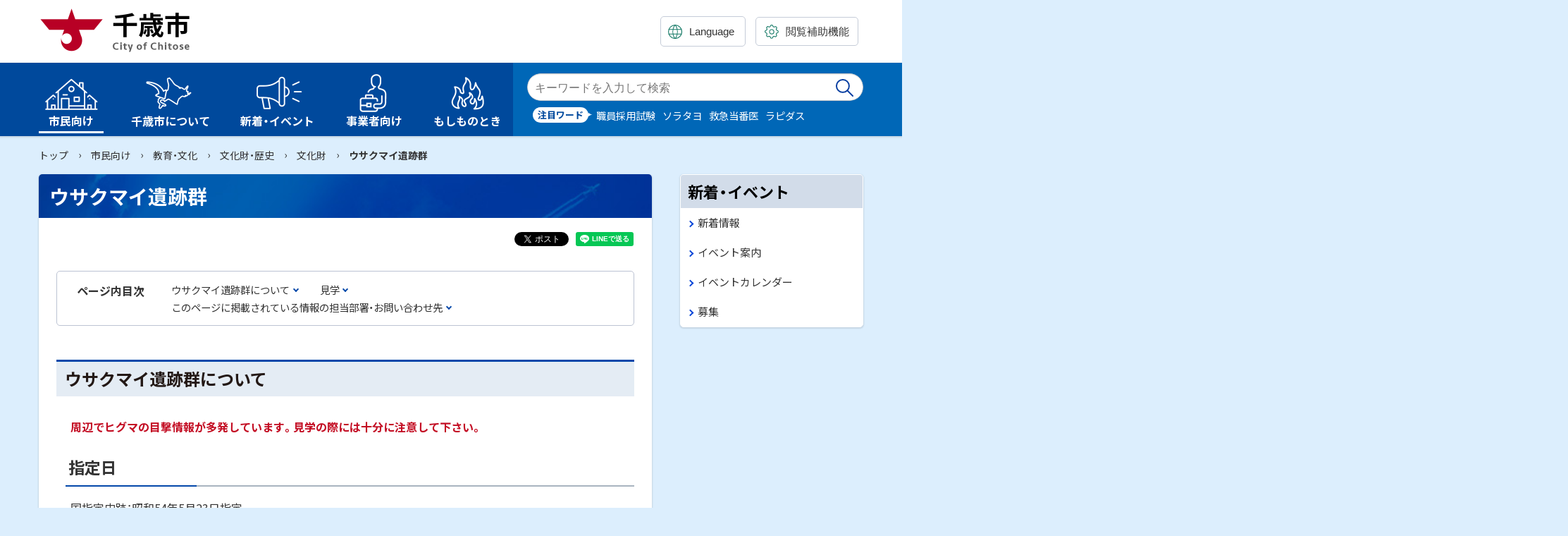

--- FILE ---
content_type: text/html
request_url: https://www.city.chitose.lg.jp/docs/95-3234-169-915.html
body_size: 6286
content:
<!doctype html>
<html lang="ja">

<head>
<meta charset="UTF-8" />
<title>ウサクマイ遺跡群 -  北海道千歳市公式ホームページ - City of Chitose</title>
<link rel="stylesheet" media="all" href="/assets/cms/public.css" />
<script src="/assets/cms/compat.js"></script>
<script src="/assets/cms/public.js"></script>
<script>
//<![CDATA[

  SS.config = {"site_url":"/","kana_url":"/kana/","translate_url":"/translate/","theme":{},"recommend":{}};

//]]>
</script><meta name="keywords" content="記事, 市民向け, 教育・文化, 文化財・歴史, 文化財, 千歳市" />
<meta name="description" content="国指定史跡：昭和54年5月23日指定 市内から約5キロメートル、支笏湖に向かう途中に全国の「名水百選」に選ばれた内..." />

<meta http-equiv="X-UA-Compatible" content="IE=edge"/>
<meta name="viewport" content="width=device-width,initial-scale=1.0">
<meta name="format-detection" content="telephone=no">

<link rel="icon" type="image/vnd.microsoft.ico" href="/common/images/favicon.ico">

<link href="/common/css/base5.css" rel="stylesheet" type="text/css" media="all">
<link href="/common/css/color1_3.css" rel="stylesheet" type="text/css" media="print"/>
<link href="/common/css/color1_3.css" rel="stylesheet" id="color_css" title="ツールボタン選択中配色" type="text/css" media="screen" />
<link href="/common/css/color1_3.css" rel="alternate stylesheet" id="color1" title="01白背景" type="text/css" media="screen" />
<link href="/common/css/color2_3.css" rel="alternate stylesheet" id="color2" title="02黒背景" type="text/css" media="screen" />
<link href="https://cdn.jsdelivr.net/npm/yakuhanjp@3.3.1/dist/css/yakuhanjp.min.css" rel="stylesheet">
<link href="https://fonts.googleapis.com/css?family=Noto+Sans+JP:400,700&display=swap&subset=japanese" rel="stylesheet">
<script src="https://cdn.jsdelivr.net/npm/rangeslider.js@2.3.2/dist/rangeslider.min.js"></script> 
<script src="/common/js/common4.js"></script>

<!-- Global site tag (gtag.js) - Google Analytics -->
<script async src="https://www.googletagmanager.com/gtag/js?id=UA-96555137-1"></script>
<script>
  window.dataLayer = window.dataLayer || [];
  function gtag(){dataLayer.push(arguments);}
  gtag('js', new Date());

  gtag('config', 'UA-96555137-1');
</script>


<meta property="og:type" content="article" />
<meta property="og:url" content="https://www.city.chitose.lg.jp/docs/95-3234-169-915.html" />
<meta property="og:site_name" content="北海道千歳市公式ホームページ - City of Chitose" />
<meta property="og:title" content="ウサクマイ遺跡群 -  北海道千歳市公式ホームページ - City of Chitose" />
<meta property="og:description" content="国指定史跡：昭和54年5月23日指定 市内から約5キロメートル、支笏湖に向かう途中に全国の「名水百選」に選ばれた内..." />
<meta property="og:image" content="https://www.city.chitose.lg.jp/images/content/3234/_usakumai_1_L.JPG" />
<meta property="og:image" content="https://www.city.chitose.lg.jp/images/content/3234/_usakumai_2_L.JPG" />
<meta property="og:image" content="https://www.city.chitose.lg.jp/images/content/3234/_usakumai_3_L.jpg" />
<meta property="og:image" content="https://www.city.chitose.lg.jp/images/content/3234/_naibetsu4.jpg" />
<meta property="og:image" content="https://www.city.chitose.lg.jp/images/content/3234/_usakumai_5.gif" />
<meta property="og:image" content="https://www.city.chitose.lg.jp/images/content/3234/usakumai_map_S.gif" />



<meta name="twitter:card" content="summary_large_image">
<meta name="twitter:url" content="https://www.city.chitose.lg.jp/docs/95-3234-169-915.html" />
<meta name="twitter:title" content="ウサクマイ遺跡群 -  北海道千歳市公式ホームページ - City of Chitose" />
<meta name="twitter:description" content="国指定史跡：昭和54年5月23日指定 市内から約5キロメートル、支笏湖に向かう途中に全国の「名水百選」に選ばれた内..." />
<meta name="twitter:image" content="https://www.city.chitose.lg.jp/images/content/3234/_usakumai_1_L.JPG">



</head>

<body class="body--docs" id="contentPage">
<div class="cms-nodes nodes">
<!-- skip-voice -->
<ul id="topGide" class="speech">
	<li><a href="#menu">メニューへ</a></li>
	<li><a href="#contents">本文へ</a></li>
</ul>
<div id="toolBar">
  <div class="container">
    <div class="siteTitle"><a class="logo" href="/">千歳市 Chitose City</a></div>
    <div id="toolBtn" class="onlyDesktop">
<div class="lang">
		<label class="utilBtn"><span class="speech">翻訳:</span>
			<select class="translate-lang" lang="en">
			<option value="" lang="en">Language</option>
			<option value="en" lang="en">English</option>
			<option value="zh-CN" lang="zh-CN">简体中文</option>
			<option value="zh-TW" lang="zh-TW">繁體中文</option>
			<option value="ko" lang="ko">한국어</option>
			<option value="vi" lang="vi">Tiếng Việt</option>
			<option value="id" lang="id">Bahasa Indonesia</option>
			<option value="tl" lang="tl">Tagalog</option>
			<option value="my" lang="my">ဗမာစာ</option>
			<option value="ne" lang="ne">नेपाली</option>
			<option value="hi" lang="hi">हिन्दी</option>
			<option value="ps" lang="ps">پښتو</option>
			<option value="th" lang="th">ไทย</option>
		</select></label>
	</div>
      <div class="setting">
        <button type="button" class="utilBtn toggle" data-target="tools"><span>閲覧補助機能</span></button>
        <div id="tools" class="tPanel">
          <p class="speech">設定</p>
          <div class="ssTools"> <span id="ss-kana">ふりがなをつける</span><span id="ss-voice">音声読み上げ</span></div>
        </div>
      </div>
    </div>
  </div>
</div>
<header id="pageHead">
    <div class="container">
      <button type="button" class="spBtn -search toggle" data-target="searchBox"><span class="name">Search</span></button>
      <button type="button" class="spBtn -menu toggle" data-target="menuBox"><span class="icon"></span><span class="name">Menu</span></button>
      <div id="searchBox" class="search">
        <form method="get" action="/kensaku.html">
          <label><span class="speech">検索キーワード</span>
            <input name="kw" class="iSearchAssist" type="text" placeholder="キーワードを入力">
          </label>
          <input type="hidden" name="ref" value="">
          <button type="submit">検索実行</button>
        </form>
      </div>
      <div id="menuBox">
        <div class="lang"><a href="/language.html" class="utilBtn"><span lang="en">Language</span></a></div>
        <div class="search"></div>
        <nav id="menu" class="globalNav" aria-label="メインメニュー">
          <ul>
            <li id="m1" class="dropdown group"><a class="l1" href="/95/"><span class="title">市民向け</span></a><a class="ss-part" data-href="/95/sub_menu.part.json">メニュー項目</a></li>
            <li id="m2" class="dropdown group"><a class="l1" href="/94/"><span class="title">千歳市について</span></a><a class="ss-part" data-href="/94/sub_menu.part.json">メニュー項目</a></li>
            <li id="m3" class="dropdown group"><a class="l1" href="/news/"><span class="title">新着・イベント</span></a><a class="ss-part" data-href="/news/sub_menu.part.json">メニュー項目</a></li>
            <li id="m4" class="dropdown group"><a class="l1" href="/96/"><span class="title">事業者向け</span></a><a class="ss-part" data-href="/96/sub_menu.part.json">メニュー項目</a></li>
            <li id="m5" class="dropdown group"><a class="l1" href="/99/"><span class="title">もしものとき</span></a><a class="ss-part" data-href="/99/sub_menu.part.json">メニュー項目</a></li>
          </ul>
        </nav>
      
        <div class="spToolbox"></div>
      </div>
      <aside id="siteSearch">
        <div class="container">
          <div class="body">
            <h2 class="speech">サイト内検索</h2>
            <form action="/kensaku.html" method="get" class="search">
              <div class="search-box">
                <label><span class="speech">検索キーワード</span>
                  <input name="kw" class="iSearchAssist" type="text" placeholder="キーワードを入力して検索">
                </label>
                <button type="submit">検索実行</button>
              </div>
              <input type="hidden" name="ref" value="">
            </form>
            <div class="word">
  <h3>注目ワード</h3>
  <ul class="keys">
    <!-- <li><a href="/kensaku.html">コロナ</a></li> -->
    <li><a href="/kensaku.html">職員採用試験</a></li>
    <li><a href="/kensaku.html">ソラタヨ</a></li>
    <li><a href="/kensaku.html">救急当番医</a></li>
    <li><a href="/kensaku.html">ラピダス</a></li>
    <!-- <li><a href="/kensaku.html">ふるさと納税</a></li> -->
    <!-- <li><a href="/kensaku.html">キッチンカー</a></li> -->
    <!-- <li><a href="/kensaku.html">キーワード</a></li> -->
  </ul>
</div>
          </div>
        </div>
      </aside>
    </div>
    <hr class="clear">
  </header>
<!-- end-skip-voice -->
</div>

<div id="contents">
<!-- skip-voice --><div class="crumbs">
    <div class="crumb" itemscope itemtype="http://schema.org/BreadcrumbList">
      <span class="page" itemprop="itemListElement" itemscope itemtype="http://schema.org/ListItem"><span itemprop="name"><a itemprop="item" href="/">トップ</a></span><meta itemprop="position" content="1"></span><span class="separator">&rsaquo;</span><span class="page" itemprop="itemListElement" itemscope itemtype="http://schema.org/ListItem"><span itemprop="name"><a itemprop="item" href="/95/">市民向け</a></span><meta itemprop="position" content="2"></span><span class="separator">&rsaquo;</span><span class="page" itemprop="itemListElement" itemscope itemtype="http://schema.org/ListItem"><span itemprop="name"><a itemprop="item" href="/95/95_169/">教育・文化</a></span><meta itemprop="position" content="3"></span><span class="separator">&rsaquo;</span><span class="page" itemprop="itemListElement" itemscope itemtype="http://schema.org/ListItem"><span itemprop="name"><a itemprop="item" href="/95/95_169/95_169_915/">文化財・歴史</a></span><meta itemprop="position" content="4"></span><span class="separator">&rsaquo;</span><span class="page" itemprop="itemListElement" itemscope itemtype="http://schema.org/ListItem"><span itemprop="name"><a itemprop="item" href="/95/95_169/95_169_915/95_169_915_01/">文化財</a></span><meta itemprop="position" content="5"></span><span class="separator">&rsaquo;</span><span class="page" itemprop="itemListElement" itemscope itemtype="http://schema.org/ListItem"><span itemprop="name">ウサクマイ遺跡群</span><meta itemprop="position" content="6"></span>
    </div>
</div>
<!-- end-skip-voice -->
<div class="container onSide">
	<main id="main" class="page">
            <h1 class="page-title">ウサクマイ遺跡群</h1>

	
<div class="cms-sns_share">

<div id="fb-root"></div>
<script>(function(d, s, id) {
  var js, fjs = d.getElementsByTagName(s)[0];
  if (d.getElementById(id)) return;
  js = d.createElement(s); js.id = id;
  js.src = "//connect.facebook.net/ja_JP/sdk.js#xfbml=1&version=v2.8";
  fjs.parentNode.insertBefore(js, fjs);
}(document, 'script', 'facebook-jssdk'));</script>

    <div class="site fb fb-like">
      <div class="fb-like" data-href="https://www.city.chitose.lg.jp/docs/95-3234-169-915.html" data-layout="button_count" data-action="like"></div>
    </div>

    <div class="site fb fb-share">
      <div class="fb-share-button" data-href="https://www.city.chitose.lg.jp/docs/95-3234-169-915.html" data-layout="button_count"></div>
    </div>

    <div class="site twitter">
      <a href="https://twitter.com/share" class="twitter-share-button" data-url="https://www.city.chitose.lg.jp/docs/95-3234-169-915.html">ツイート</a>
      <script>!function(d,s,id){var js,fjs=d.getElementsByTagName(s)[0],p=/^http:/.test(d.location)?'http':'https';
      if(!d.getElementById(id)){js=d.createElement(s);js.id=id;js.src=p+'://platform.twitter.com/widgets.js';
      fjs.parentNode.insertBefore(js,fjs);}}(document, 'script', 'twitter-wjs');</script>
    </div>

    <div class="site line">
      <div class="line-it-button" style="display: none;" data-type="share-a" data-lang="ja" ></div>
      <script src="//scdn.line-apps.com/n/line_it/thirdparty/loader.min.js" async="async" defer="defer" ></script>
    </div>
</div>


			<div class="mainText">
				<!-- layout_yield -->    
    
    
    
    
    
    
    
    
    
      
    <article class="body">
      <h2>ウサクマイ遺跡群について</h2>

<p><em><strong>周辺でヒグマの目撃情報が多発しています。見学の際には十分に注意して下さい。</strong></em></p>

<h3>指定日</h3>

<p>国指定史跡：昭和54年5月23日指定</p>

<h3>概要</h3>

<p align="left">市内から約5キロメートル、支笏湖に向かう途中に全国の「名水百選」に選ばれた内別川があります。全長2.5キロメートルと、小さな河川です。この川の周辺に人々が暮らし始めたのは約7000年前の縄文時代早期からです。以後、続縄文、擦文、アイヌ文化期から近代にいたるまで、川辺には先人たちの足跡が数多く残されてきました。内別川流域の20ヶ所の遺跡を囲む地域と千歳川右岸のウサクマイC遺跡の合計146ヘクタールが史跡として保護されています。</p>

<h3>写真</h3>

<div class="photos">
<figure><img alt="写真1" src="/images/content/3234/_usakumai_1_L.JPG" style="width: 700px; height: 525px;" />
<figcaption><strong>ウサクマイC遺跡見学コース入口</strong></figcaption>
</figure>
</div>

<div class="photos">
<figure><img alt="写真2" src="/images/content/3234/_usakumai_2_L.JPG" style="width: 700px;" />
<figcaption><strong>ウサクマイC遺跡、竪穴住居跡のくぼみ</strong></figcaption>
</figure>
</div>

<div class="photos">
<figure><img alt="図1" src="/images/content/3234/_usakumai_3_L.jpg" style="width: 700px;" />
<figcaption><strong>1100～1300年前(擦文時代)のようす（想像図）</strong></figcaption>
</figure>
</div>

<div class="photos">
<figure><img alt="写真3 " height="161" src="/images/content/3234/_naibetsu4.jpg" />
<figcaption><strong>史跡周辺の空中写真 (左が千歳川，右が内別川)</strong></figcaption>
</figure>
</div>

<div class="photos">
<figure><img alt="図2" height="152" src="/images/content/3234/_usakumai_5.gif" />
<figcaption><strong>ウサクマイ遺跡群の遺跡分布図と史跡範囲</strong>

<p>アルファベットは遺跡名を示しています<br />
（国土地理院の数値地図25000(地図画像)『札幌』をもとに作成）</p>
</figcaption>
</figure>
</div>

<h2 align="left">見学</h2>

<p>ウサクマイC遺跡には見学コースが整備されており、擦文時代の竪穴住居跡のくぼみを見ることができます。見学コース入口に説明板が設置されています。</p>

<h3>公共交通機関</h3>

<p>中央バス支笏湖線（新千歳空港，千歳駅前から乗車できます）の「烏柵舞橋(うさくまいばし)」あるいは「孵化場入口」で下車、どちらからも徒歩約15分。</p>

<h3>マイカー</h3>

<p>市街地から道道支笏湖公園線を支笏湖に向かって5キロメートル、千歳川を渡る直前を右折します。サイクリングロードに沿って1.3キロメートル、再び千歳川を渡るとすぐ。</p>

<div class="photos">
<figure><img alt="地図画像" src="/images/content/3234/usakumai_map_S.gif" />
<figcaption>ウサクマイC遺跡への地図</figcaption>
</figure>
</div>

<section id="to_form">
<h2>このページに掲載されている情報の担当部署・お問い合わせ先</h2>

<p class="to_form_txtlink">お問い合わせは、<a href="/maibun/">教育委員会教育部埋蔵文化財センター お問い合わせフォーム(ページが移動します)</a>からお願いします。</p>
</section>
    </article>

    
    
    
    <section class="categories">
  <header><h2>カテゴリー</h2></header>
  <div class="nodes">
    <ul>
      <li><a href="/95/95_169/95_169_915/95_169_915_01/">文化財</a></li>
    </ul>
  </div>
</section>

    
    
    
    
    







  <footer class="contact">
    <h2>お問い合わせ</h2>
      <p class="group">教育委員会教育部 埋蔵文化財センター 管理係</p>
      <dl class="tel"><dt>電話:</dt><dd><a href="tel:0123244210(直通)">0123-24-4210(直通)</a></dd></dl>
  </footer>

    
    
    
    
    
    
    
    
    
    
    
    

<!-- /layout_yield -->

				<p class="published">公開日：<time datetime="2024-09-17">2024年9月17日</time></p>

		    </div>
		</main>
	<!-- skip-voice -->
		<aside id="side">

           <div id="news-list" class="navigation js-sticky">
	<h2>新着・イベント</h2>
	<ul>
		<li><a href="/news/tab10_news/">新着情報</a></li>
		<li><a href="/news/tab12_event/">イベント案内</a></li>
		<li><a href="/calendar/">イベントカレンダー</a></li>
		<li><a href="/news/tab13_boshu/">募集</a></li>
	</ul>
</div>

		</aside>
	<!-- end-skip-voice -->
	</div>
</div>
<!-- skip-voice -->
<footer id="pageFoot">
<div class="wrap">
	<div class="container">
		<div class="info">
			<div class="map"><h2 class="speech">千歳市</h2></div>
			<ul class="office">
				<li class="address"><span class="label">住所</span><span class="dd">〒066-8686 北海道千歳市東雲町2丁目34番地</span></li>
				<li class="tel"><span class="label">電話番号</span><span class="dd">0123-24-3131(代表)</span></li>
				<li class="open"><span class="label">業務時間</span><span class="dd">月曜日～金曜日 8時45分～17時15分</span></li>
				<li class="number"><span class="label">法人番号</span><span class="dd">2000020012246</span></li>
			</ul>

		</div>
		<div class="nav">
			<ul class="sInfo">
				<li><a href="/sitemap/">サイトマップ</a></li>
				<li><a href="/docs/1-76928-1-1.html">このサイトについて</a></li>
				<li><a href="/docs/1-17012-1-1.html">個人情報の取り扱い</a></li>
				<li><a href="/docs/1-17068-1-1.html">ウェブアクセシビリティ方針</a></li>
			</ul>
			
			<div class="sns lnso">
				<p><a class="page" href="/sns.html" title="公式SNS一覧">公式SNSもチェック！</a></p>
				<p class="speech">公式SNS</p>
				<ul class="icon">
					<li><a class="x" href="https://twitter.com/CityofChitose">X(旧Twitter)</a></li>
					<li><a class="fb" href="https://www.facebook.com/chitosebousai/">facebook</a></li>
					<li><a class="line" href="https://lin.ee/ZgsN2Gs">LINE</a></li>
					<li><a class="youtube" href="https://www.youtube.com/channel/UCcoshkzxo1BqvOkdz8OUOgg">You Tube</a></li>
                </ul>
			</div>

      </div>
	</div>
	<p id="copyright"><small>&copy; 2020 Chitose City</small></p>
</div>
</footer>
<ul id="bottomGide" class="speech">
	<li><a href="#pageHead">ページのトップに戻る</a></li>
	<li><a href="#menu">メニューへ</a></li>
	<li><a href="#contents">本文へ</a></li>
</ul>
<!-- end-skip-voice -->
<script src="https://cache.dga.jp/s/chitose/search_tool_n3.js"></script>
<script type="text/javascript" src="/_Incapsula_Resource?SWJIYLWA=719d34d31c8e3a6e6fffd425f7e032f3&ns=2&cb=2071038465" async></script></body>

</html>
